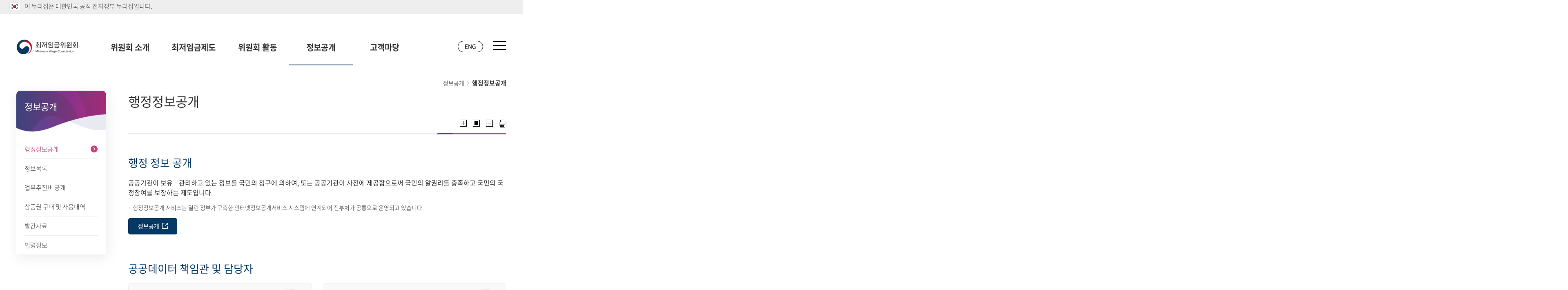

--- FILE ---
content_type: text/html;charset=utf-8
request_url: http://www.minimumwage.go.kr/open/administration/main.do
body_size: 34019
content:















<!DOCTYPE html>
<html lang="ko">
	<head>
		<meta charset="utf-8">
		<meta name="viewport" content="width=device-width, initial-scale=1.0">
		<meta name="_csrf" data-th-content="" content="" />
		<meta name="_csrf_header" data-th-content="" content="" />
		<title>main | 최저임금위원회</title>
		













<link rel="stylesheet" type="text/css" href="/css/common.css" />
<link rel="stylesheet" type="text/css" href="/css/layout.css" />
<link rel="stylesheet" type="text/css" href="/css/content.css" />
<link rel="stylesheet" type="text/css" href="/css/sub.css" />
<link rel="stylesheet" type="text/css" href="/css/lib/slick.css?ver=0.2"/>


		














<!-- 공통 스크립트 파일 -->
<script src="/js/lib/jquery-3.6.0.min.js"></script>
<script src="/js/lib/html5shiv.min.js"></script>
<script src="/js/lib/slick.min.js"></script>
<script src="/js/layoutUI.js"></script>
<script src="/js/commonUI.js"></script>
<script src="/js/xtractor.js"></script>
	</head>

	<body>
		<!-- skip menu : S -->
		<div id="skip">
			<dl>
				<dt class="hide">바로가기 메뉴</dt>
				<dd class="skip__menu">
					<a tabindex="1" class="skip__link" href="#container">본문 바로가기</a>
				</dd>
			</dl>
		</div>
		<!-- skip menu : E -->
		<div id="wrap">
			















<script type="text/javascript">
	$(document).ready(function(){
		let ac = "active1";

		$(".toggle_btn").on("click", function () {

			const t = $(this);
			if (!t.closest(".gov_top").hasClass(ac)) {
				$(this).attr("title", "접기").closest(".gov_top").addClass(ac);
			} else {
				$(this).attr("title", "펼치기").closest(".gov_top").removeClass(ac);
			}
		});

	});

</script>

<style type="text/css">
	#header {position:relative;}
	.inner_top{position:relative;width:100%;max-width:1580px;margin:0 auto;font-size:1rem;}
	.gov_top{position:relative;min-height:1.2rem;padding:0.4rem 0 0;font-size:1rem}


	.gov_top .inner_top{line-height:0.8rem}
	.gov_top .gov_desc{margin:0.1rem 1.6rem .5rem 0;font-size:1rem;}
	.gov_top .gov_desc img{position:relative;top:-.1rem;margin-right:.8rem;box-shadow:0 0 .2rem rgba(0,0,0,.1)}
	.gov_top .toggle_btn{display:inline-flex;align-items:center;color:#0d3175;font-size:1rem;}
	.gov_top .toggle_btn:after{content:"";display:block;margin-left:.2rem;width:1rem;height:1rem;background:url(/images/common/icon/icon_arrow_bot.png) center no-repeat;background-size:0.8rem auto;transition:all .5s}
	.gov_top.active1 .toggle_btn:after{transform:rotate(180deg)}
	.gov_top.active1:after{opacity:1}

	.toggle_target{visibility:hidden;overflow:hidden;height:0;padding:0;position:relative;margin-top:.6rem;transition:all .3s}
	.gov_top.active1 .toggle_target{visibility:visible;height:auto;padding:2.4rem 0 3.2rem}
	.toggle_target .lst{display:flex;line-height:150%}
	.toggle_target .lst > li{position:relative;padding-left:2.8rem;width:50%;max-width:47rem;margin-right:6rem}
	.toggle_target .lst > li:before{content:"";position:absolute;left:1rem;top:.2rem;width:1rem;height:1rem;border-radius:50%;background-color:#fff;background-position:center;background-repeat:no-repeat;}
	.toggle_target .lst > li.icon1:before{background-image:url(/images/common/icon/icon_govt_1.png)}
	.toggle_target .lst > li.icon2:before{background-image:url(/images/common/icon/icon_govt_2.png)}
	.toggle_target .lst > li .title{display:block;margin-bottom:1.3rem;font-weight:700;font-size:1rem}
	.toggle_target .lst > li .desc{font-size:1rem;color:#555}
	.toggle_target .lst > li .link_area{margin-top:1.5rem}
	.toggle_target .lst > li .link_area a{display:inline-block}

	@media screen and (min-width:680px){
		.gov_top:before{content:"";position:absolute;width:500%;height:100%;top:0;left:50%;background-color:#eee;transform:translateX(-50%);z-index:-1}
		.gov_top:after{opacity:0;content:"";position:absolute;left:50%;top:2.2rem;width:500%;transform:translateX(-50%);border-top:1px solid ;transition:all .3s}
	}

	@media screen and (max-width:1280px){
		.gov_top{padding:.6rem 1.6rem 0;transition:padding .2s}
		.header_top .inner_top{padding:4.4rem 1.6rem 1.6rem;transition:padding .2s}
	}

	@media screen and (max-width:600px) {
		.gov_top:before{content:"";position:none;width:;height:;top:0;left:50%;background-color:#eee;transform:translateX(-50%);z-index:-1}
		.gov_top:after{opacity:0;content:"";position:none;left:50%;top:3.2rem;width:0;transform:translateX(-50%);border-top:1px solid ;transition:all .3s}
		#header {position: static}
		.gov_top .gov_desc {
			margin-right: 0;
			font-size: 12px;
		}

		.gov_top .toggle_btn,
		.header_util {
			display: none
		}
	}
</style>
<!-- 탑 전자정부 누리집 확인방법 -->
<div class="gov_top">
	<div class="inner_top">
	    <span class="gov_desc">
        <img src="/images/common/icon/img_taegeukgi.png" alt="태극기">이 누리집은 대한민국 공식 전자정부 누리집입니다.
        </span>
		<!-- <button type="button" class="toggle_btn" title="펼치기">공식 누리집 확인방법</button> -->
		<div class="toggle_target">
			<ul class="lst">
				<li class="icon1">
					<strong class="title">공식 누리집 주소 확인하기</strong>
					<p class="desc">
						go.kr 주소를 사용하는 누리집은 대한민국 정부기관이 관리하는 누리집입니다. 이 밖에 or.kr 또는 .kr등 다른 도메인 주소를 사용하고 있다면 아래 URL에서 도메인 주소를 확인해 보세요.
					</p>
					<div class="link_area">
						<a href="https://uiux.egovframe.go.kr/search.do" target="_blank" title="새창 열림">운영중인 공식 누리집보기</a>
					</div>
				</li>
				<li class="icon2">
					<strong class="title">아이콘 또는 HTTPS 확인하기</strong>
					<p class="desc">
						웹 브라우저의 주소 입력창에 표시된 자물쇠 아이콘과 주소 앞 https://가 있는지 체크하여 보안적용이 되어 있는지 확인하세요.
					</p>
				</li>
			</ul>
		</div>
	</div>
</div>
<!-- 탑 전자정부 누리집 확인방법 -->
<header id="header">
	<div class="inner">
		<h1 class="header-top__logo">
			<a href="/" class="home" title="최저임금위원회 메인 페이지로 이동하기"><span class="blind">최저임금위원회</span></a>
		</h1>
		<div id="gnbPC" class="gnb">
			
				<div class="menu-list__box ">
					
					<a href="/committee/greeting/main.do" class="depth1-title" title="위원회 소개 페이지 이동하기">위원회 소개</a>
					<ul class="depth2">
						
							
						
							
								
									
									
										<li><a href="/committee/greeting/main.do" title="인사말 이동하기">인사말</a></li>
									
								
							
						
							
								
									
									
										<li><a href="/committee/introduce/about.do" title="위원회 정보 이동하기">위원회 정보</a></li>
									
								
							
						
							
						
							
						
							
						
							
								
									
									
										<li><a href="/committee/config/secretariat.do" title="위원회 구성 이동하기">위원회 구성</a></li>
									
								
							
						
							
						
							
						
							
								
									
									
										<li><a href="/committee/contactUs/main.do" title="연락처 및 약도 이동하기">연락처 및 약도</a></li>
									
								
							
						
							
						
							
						
							
						
							
						
							
						
							
						
							
						
							
						
							
						
							
						
							
						
							
						
							
						
							
						
							
						
							
						
							
						
							
						
							
						
							
						
							
						
							
						
							
						
							
						
							
						
							
						
							
						
							
						
					</ul>
				</div>
			
				<div class="menu-list__box ">
					
					<a href="/minWage/about/main.do" class="depth1-title" title="최저임금제도 페이지 이동하기">최저임금제도</a>
					<ul class="depth2">
						
							
						
							
						
							
						
							
						
							
						
							
						
							
						
							
						
							
						
							
						
							
						
							
								
									
									
										<li><a href="/minWage/about/main.do" title="최저임금제도 이동하기">최저임금제도</a></li>
									
								
							
						
							
								
									
									
										<li><a href="/minWage/process/main.do" title="심의 및 결정과정 이동하기">심의 및 결정과정</a></li>
									
								
							
						
							
								
									
									
										<li><a href="/minWage/policy/decisionMain.do" title="최저임금 현황 이동하기">최저임금 현황</a></li>
									
								
							
						
							
						
							
						
							
						
							
						
							
						
							
						
							
						
							
						
							
						
							
						
							
						
							
						
							
						
							
						
							
						
							
						
							
						
							
						
							
						
							
						
							
						
							
						
							
						
							
						
					</ul>
				</div>
			
				<div class="menu-list__box ">
					
					<a href="/activity/activity/main.do" class="depth1-title" title="위원회 활동 페이지 이동하기">위원회 활동</a>
					<ul class="depth2">
						
							
						
							
						
							
						
							
						
							
						
							
						
							
						
							
						
							
						
							
						
							
						
							
						
							
						
							
						
							
						
							
								
									
									
										<li><a href="/activity/activity/main.do" title="위원회 활동 이동하기">위원회 활동</a></li>
									
								
							
						
							
								
									
									
										<li><a href="/activity/meeting/result.do" title="전원회의 이동하기">전원회의</a></li>
									
								
							
						
							
						
							
						
							
								
									
									
										<li><a href="/activity/living/result.do" title="생계비전문위원회 이동하기">생계비전문위원회</a></li>
									
								
							
						
							
						
							
						
							
								
									
									
										<li><a href="/activity/wage/result.do" title="임금수준전문위원회 이동하기">임금수준전문위원회</a></li>
									
								
							
						
							
						
							
						
							
								
									
									
										<li><a href="/activity/research/result.do" title="연구위원회 이동하기">연구위원회</a></li>
									
								
							
						
							
						
							
						
							
						
							
						
							
						
							
						
							
						
							
						
							
						
							
						
							
						
							
						
					</ul>
				</div>
			
				<div class="menu-list__box _on">
					
					<a href="/open/administration/main.do" class="depth1-title" title="정보공개 페이지 이동하기">정보공개</a>
					<ul class="depth2">
						
							
						
							
						
							
						
							
						
							
						
							
						
							
						
							
						
							
						
							
						
							
						
							
						
							
						
							
						
							
						
							
						
							
						
							
						
							
						
							
						
							
						
							
						
							
						
							
						
							
						
							
						
							
						
							
								
									
									
										<li><a href="/open/administration/main.do" title="행정정보공개 이동하기">행정정보공개</a></li>
									
								
							
						
							
								
									
									
										<li><a href="/open/information/main.do" title="정보목록 이동하기">정보목록</a></li>
									
								
							
						
							
								
									
									
										<li><a href="/open/business/list.do" title="업무추진비 공개 이동하기">업무추진비 공개</a></li>
									
								
							
						
							
								
									
									
										<li><a href="/open/giftcard/list.do" title="상품권 구매 및 사용내역 이동하기">상품권 구매 및 사용내역</a></li>
									
								
							
						
							
								
									
									
										<li><a href="/open/research/list.do" title="발간자료 이동하기">발간자료</a></li>
									
								
							
						
							
								
									
									
										<li><a href="/open/statute/list.do" title="법령정보 이동하기">법령정보</a></li>
									
								
							
						
							
						
							
						
							
						
							
						
							
						
					</ul>
				</div>
			
				<div class="menu-list__box ">
					
					<a href="/customer/notice/list.do" class="depth1-title" title="고객마당 페이지 이동하기">고객마당</a>
					<ul class="depth2">
						
							
						
							
						
							
						
							
						
							
						
							
						
							
						
							
						
							
						
							
						
							
						
							
						
							
						
							
						
							
						
							
						
							
						
							
						
							
						
							
						
							
						
							
						
							
						
							
						
							
						
							
						
							
						
							
						
							
						
							
						
							
						
							
						
							
						
							
						
							
								
									
									
										<li><a href="/customer/notice/list.do" title="알림 이동하기">알림</a></li>
									
								
							
						
							
								
									
									
										<li><a href="/customer/news/list.do" title="보도·해명자료 이동하기">보도·해명자료</a></li>
									
								
							
						
							
								
									
									
										<li><a href="/customer/promotion/list.do" title="안내자료 이동하기">안내자료</a></li>
									
								
							
						
							
								
									
									
										<li><a href="/customer/faq/list.do" title="자주하는질문 이동하기">자주하는질문</a></li>
									
								
							
						
					</ul>
				</div>
			
		</div>
		<div class="utill-menu__box">
			<a href="/english/main.do" class="btn-site__box" title="최저임금위원회 영문 사이트로 이동하기">ENG</a>
			<a href="javascript:;" class="btn-menu__layer" title="전체 메뉴 열기"><span class="blind">전체 메뉴 열기</span></a>
		</div>
	</div>
</header>
			












<!--
* 전체 메뉴 열기 (#menuLayerWrap 공통사용)
* PC :사이트맵(.sitemap-layer)
* MOBILE :햄버거메뉴(.hamburger-menu)
-->
<div id="menuLayerWrap">
	<h2 class="hide"><!--반응형에 따라 타이틀 변경--></h2>
	<div class="inner">
		
			<div class="menu-list__box">
				<a href="javascript:;" class="depth1-title" title="위원회 소개 페이지 이동하기">
					<span class="num">01</span>
					<strong class="text">위원회 소개</strong>
				</a>
				
				<ul class="depth2">
					
						
							
						
					
						
							
								
									
									
										<li><a href="/committee/greeting/main.do" onclick="location.href='/committee/greeting/main.do'" title="인사말 이동하기">인사말</a></li>
									
								
							
						
					
						
							
								
									
									
										<li><a href="/committee/introduce/about.do" onclick="location.href='/committee/introduce/about.do'" title="위원회 정보 이동하기">위원회 정보</a></li>
									
								
							
						
					
						
							
						
					
						
							
						
					
						
							
						
					
						
							
								
									
									
										<li><a href="/committee/config/secretariat.do" onclick="location.href='/committee/config/secretariat.do'" title="위원회 구성 이동하기">위원회 구성</a></li>
									
								
							
						
					
						
							
						
					
						
							
						
					
						
							
								
									
									
										<li><a href="/committee/contactUs/main.do" onclick="location.href='/committee/contactUs/main.do'" title="연락처 및 약도 이동하기">연락처 및 약도</a></li>
									
								
							
						
					
						
							
						
					
						
							
						
					
						
							
						
					
						
							
						
					
						
							
						
					
						
							
						
					
						
							
						
					
						
							
						
					
						
							
						
					
						
							
						
					
						
							
						
					
						
							
						
					
						
							
						
					
						
							
						
					
						
							
						
					
						
							
						
					
						
							
						
					
						
							
						
					
						
							
						
					
						
							
						
					
						
							
						
					
						
							
						
					
						
							
						
					
						
							
						
					
						
							
						
					
						
							
						
					
						
							
						
					
						
							
						
					
				</ul>
			</div>
		
			<div class="menu-list__box">
				<a href="javascript:;" class="depth1-title" title="최저임금제도 페이지 이동하기">
					<span class="num">02</span>
					<strong class="text">최저임금제도</strong>
				</a>
				
				<ul class="depth2">
					
						
							
						
					
						
							
						
					
						
							
						
					
						
							
						
					
						
							
						
					
						
							
						
					
						
							
						
					
						
							
						
					
						
							
						
					
						
							
						
					
						
							
						
					
						
							
								
									
									
										<li><a href="/minWage/about/main.do" onclick="location.href='/minWage/about/main.do'" title="최저임금제도 이동하기">최저임금제도</a></li>
									
								
							
						
					
						
							
								
									
									
										<li><a href="/minWage/process/main.do" onclick="location.href='/minWage/process/main.do'" title="심의 및 결정과정 이동하기">심의 및 결정과정</a></li>
									
								
							
						
					
						
							
								
									
									
										<li><a href="/minWage/policy/decisionMain.do" onclick="location.href='/minWage/policy/decisionMain.do'" title="최저임금 현황 이동하기">최저임금 현황</a></li>
									
								
							
						
					
						
							
						
					
						
							
						
					
						
							
						
					
						
							
						
					
						
							
						
					
						
							
						
					
						
							
						
					
						
							
						
					
						
							
						
					
						
							
						
					
						
							
						
					
						
							
						
					
						
							
						
					
						
							
						
					
						
							
						
					
						
							
						
					
						
							
						
					
						
							
						
					
						
							
						
					
						
							
						
					
						
							
						
					
						
							
						
					
						
							
						
					
						
							
						
					
				</ul>
			</div>
		
			<div class="menu-list__box">
				<a href="javascript:;" class="depth1-title" title="위원회 활동 페이지 이동하기">
					<span class="num">03</span>
					<strong class="text">위원회 활동</strong>
				</a>
				
				<ul class="depth2">
					
						
							
						
					
						
							
						
					
						
							
						
					
						
							
						
					
						
							
						
					
						
							
						
					
						
							
						
					
						
							
						
					
						
							
						
					
						
							
						
					
						
							
						
					
						
							
						
					
						
							
						
					
						
							
						
					
						
							
						
					
						
							
								
									
									
										<li><a href="/activity/activity/main.do" onclick="location.href='/activity/activity/main.do'" title="위원회 활동 이동하기">위원회 활동</a></li>
									
								
							
						
					
						
							
								
									
									
										<li><a href="/activity/meeting/result.do" onclick="location.href='/activity/meeting/result.do'" title="전원회의 이동하기">전원회의</a></li>
									
								
							
						
					
						
							
						
					
						
							
						
					
						
							
								
									
									
										<li><a href="/activity/living/result.do" onclick="location.href='/activity/living/result.do'" title="생계비전문위원회 이동하기">생계비전문위원회</a></li>
									
								
							
						
					
						
							
						
					
						
							
						
					
						
							
								
									
									
										<li><a href="/activity/wage/result.do" onclick="location.href='/activity/wage/result.do'" title="임금수준전문위원회 이동하기">임금수준전문위원회</a></li>
									
								
							
						
					
						
							
						
					
						
							
						
					
						
							
								
									
									
										<li><a href="/activity/research/result.do" onclick="location.href='/activity/research/result.do'" title="연구위원회 이동하기">연구위원회</a></li>
									
								
							
						
					
						
							
						
					
						
							
						
					
						
							
						
					
						
							
						
					
						
							
						
					
						
							
						
					
						
							
						
					
						
							
						
					
						
							
						
					
						
							
						
					
						
							
						
					
						
							
						
					
				</ul>
			</div>
		
			<div class="menu-list__box">
				<a href="javascript:;" class="depth1-title" title="정보공개 페이지 이동하기">
					<span class="num">04</span>
					<strong class="text">정보공개</strong>
				</a>
				
				<ul class="depth2">
					
						
							
						
					
						
							
						
					
						
							
						
					
						
							
						
					
						
							
						
					
						
							
						
					
						
							
						
					
						
							
						
					
						
							
						
					
						
							
						
					
						
							
						
					
						
							
						
					
						
							
						
					
						
							
						
					
						
							
						
					
						
							
						
					
						
							
						
					
						
							
						
					
						
							
						
					
						
							
						
					
						
							
						
					
						
							
						
					
						
							
						
					
						
							
						
					
						
							
						
					
						
							
						
					
						
							
						
					
						
							
								
									
									
										<li><a href="/open/administration/main.do" onclick="location.href='/open/administration/main.do'" title="행정정보공개 이동하기">행정정보공개</a></li>
									
								
							
						
					
						
							
								
									
									
										<li><a href="/open/information/main.do" onclick="location.href='/open/information/main.do'" title="정보목록 이동하기">정보목록</a></li>
									
								
							
						
					
						
							
								
									
									
										<li><a href="/open/business/list.do" onclick="location.href='/open/business/list.do'" title="업무추진비 공개 이동하기">업무추진비 공개</a></li>
									
								
							
						
					
						
							
								
									
									
										<li><a href="/open/giftcard/list.do" onclick="location.href='/open/giftcard/list.do'" title="상품권 구매 및 사용내역 이동하기">상품권 구매 및 사용내역</a></li>
									
								
							
						
					
						
							
								
									
									
										<li><a href="/open/research/list.do" onclick="location.href='/open/research/list.do'" title="발간자료 이동하기">발간자료</a></li>
									
								
							
						
					
						
							
								
									
									
										<li><a href="/open/statute/list.do" onclick="location.href='/open/statute/list.do'" title="법령정보 이동하기">법령정보</a></li>
									
								
							
						
					
						
							
						
					
						
							
						
					
						
							
						
					
						
							
						
					
						
							
						
					
				</ul>
			</div>
		
			<div class="menu-list__box">
				<a href="javascript:;" class="depth1-title" title="고객마당 페이지 이동하기">
					<span class="num">05</span>
					<strong class="text">고객마당</strong>
				</a>
				
				<ul class="depth2">
					
						
							
						
					
						
							
						
					
						
							
						
					
						
							
						
					
						
							
						
					
						
							
						
					
						
							
						
					
						
							
						
					
						
							
						
					
						
							
						
					
						
							
						
					
						
							
						
					
						
							
						
					
						
							
						
					
						
							
						
					
						
							
						
					
						
							
						
					
						
							
						
					
						
							
						
					
						
							
						
					
						
							
						
					
						
							
						
					
						
							
						
					
						
							
						
					
						
							
						
					
						
							
						
					
						
							
						
					
						
							
						
					
						
							
						
					
						
							
						
					
						
							
						
					
						
							
						
					
						
							
						
					
						
							
						
					
						
							
								
									
									
										<li><a href="/customer/notice/list.do" onclick="location.href='/customer/notice/list.do'" title="알림 이동하기">알림</a></li>
									
								
							
						
					
						
							
								
									
									
										<li><a href="/customer/news/list.do" onclick="location.href='/customer/news/list.do'" title="보도·해명자료 이동하기">보도·해명자료</a></li>
									
								
							
						
					
						
							
								
									
									
										<li><a href="/customer/promotion/list.do" onclick="location.href='/customer/promotion/list.do'" title="안내자료 이동하기">안내자료</a></li>
									
								
							
						
					
						
							
								
									
									
										<li><a href="/customer/faq/list.do" onclick="location.href='/customer/faq/list.do'" title="자주하는질문 이동하기">자주하는질문</a></li>
									
								
							
						
					
				</ul>
			</div>
		
		<a href="javascript:;" class="btn-layer_close" title="전체 메뉴 닫기"><span class="hide">전체 메뉴 닫기</span></a>
	</div>
</div>

			<div class="sub-container">
				<div class="inner">
					












<!--
* 전체 메뉴 열기 (#menuLayerWrap 공통사용)
* PC :사이트맵(.sitemap-layer)
* MOBILE :햄버거메뉴(.hamburger-menu)
-->
<div id="lnbSection">
	<div class="lnb-list">
		<strong class="lnb-title">
			정보공개
		</strong>
		<ul>
			
				
			
				
			
				
			
				
			
				
			
				
			
				
			
				
			
				
			
				
			
				
			
				
			
				
			
				
			
				
			
				
			
				
			
				
			
				
			
				
			
				
			
				
			
				
			
				
			
				
			
				
			
				
			
				
					<li class="lnb-item__li on" title="행정정보공개 페이지로 이동하기"><a href="/open/administration/main.do">행정정보공개</a></li>
				
			
				
					<li class="lnb-item__li " title="정보목록 페이지로 이동하기"><a href="/open/information/main.do">정보목록</a></li>
				
			
				
					<li class="lnb-item__li " title="업무추진비 공개 페이지로 이동하기"><a href="/open/business/list.do">업무추진비 공개</a></li>
				
			
				
					<li class="lnb-item__li " title="상품권 구매 및 사용내역 페이지로 이동하기"><a href="/open/giftcard/list.do">상품권 구매 및 사용내역</a></li>
				
			
				
					<li class="lnb-item__li " title="발간자료 페이지로 이동하기"><a href="/open/research/list.do">발간자료</a></li>
				
			
				
					<li class="lnb-item__li " title="법령정보 페이지로 이동하기"><a href="/open/statute/list.do">법령정보</a></li>
				
			
				
			
				
			
				
			
				
			
				
			
		</ul>
	</div>
</div>
					<div id="content">
						<div class="location-box">
							<a href="/open/administration/main.do"><span>정보공개</span></a>
							<a href="/open/administration/main.do"><strong>행정정보공개</strong></a>
						</div>

						<div class="tit-top type2">
							<h3 class="tit-h3">행정정보공개</h3>
							<p class="explanation_box"></p>

							<div class="page-zoom__box">
								<strong class="blind">기능 버튼 모음</strong>
								<ul>
									<li><a href="javascript:;" title="화면 확대" class="zoom zoomin" onclick="zoomIn();"><span class="blind">화면 확대</span></a></li>
									<li><a href="javascript:;" title="화면크기 원래대로" class="zoom zoomremove" onclick="zoomRemove();"><span class="blind">화면크기 원래대로</span></a></li>
									<li><a href="javascript:;" title="화면 축소" class="zoom zoomout" onclick="zoomOut();"><span class="blind">화면 축소</span></a></li>
									<li><a href="javascript:;" title="현재 페이지 프린트" class="print" onclick="window.print();" target="_blank"><span class="blind">현재 페이지 프린트</span></a></li>
								</ul>
							</div>
						</div>
						<div id="container">
							













<div class="content-body">
    <div class="open-info__cont">
        <h4 class="tit-h4">행정 정보 공개</h4>
        <p class="open-info__txt01">공공기관이 보유ㆍ관리하고 있는 정보를 국민의 청구에 의하여, 또는 공공기관이 사전에 제공함으로써 국민의 알권리를 충족하고 국민의 국정참여를 보장하는 제도입니다.</p>
        <p class="open-info__txt02">&#183; 행정정보공개 서비스는 열린 정부가 구축한 인터넷정보공개서비스 시스템에 연계되어 전부처가 공통으로 운영되고 있습니다.</p>
        <a class="btn_basic medium navy" href="https://www.open.go.kr/" target="_blank" title="정보공개 홈페이지 새창 열기"><span class="button-txt">정보공개</span></a>
    </div>

    <div class="open-info__cont">
        <h4 class="tit-h4">공공데이터 책임관 및 담당자</h4>
        
            
            <div class="open-info__cardwrap">
            
                <div class="open-info__card">
                    <span class="position__txt">최저임금위원회 사무국장</span>
                    <span class="name__txt">정상희</span>
                    <span class="tell__txt">044-202-8402</span>
                    <span class="task__txt">공공데이터 제공책임관</span>
                </div>
            

        
            
                <div class="open-info__card">
                    <span class="position__txt">최저임금위원회 사무국</span>
                    <span class="name__txt">신예원</span>
                    <span class="tell__txt">044-202-8403</span>
                    <span class="task__txt">공공데이터 실무담당자</span>
                </div>
            
            </div>
            

        
    </div>
</div>
						</div>
					</div>
				</div>
			</div>

			














<footer id="footer">
	<div class="footer-info">
		<div class="inner">
			<div class="footer-info__link">
				<a href="/committee/privacyPolicy.do;jsessionid=e37uidNinrpuZ07bpMQDYE18.node10"><strong style="text-decoration: underline;">개인정보처리방침</strong></a>
				<a href="/committee/contactUs/main.do;jsessionid=e37uidNinrpuZ07bpMQDYE18.node10">오시는길</a>
				<a href="/english/main.do;jsessionid=e37uidNinrpuZ07bpMQDYE18.node10">ENGLISH</a>
			</div>
			<div class="footer-info__address">
				<address>30117 세종특별시 한누리대로 422 최저임금위원회(11동 고용노동부 4층)</address>
				<span class="tel">TEL. 044-202-8410 /  FAX. 044-202-8170</span>
				<span class="copyright">COPYRIGHT (C) All Rights Reserved.</span>
			</div>
		</div>
	</div>
</footer>
		</div>

	</body>
</html>


--- FILE ---
content_type: text/css
request_url: http://www.minimumwage.go.kr/css/sub.css
body_size: 28859
content:
@charset "utf-8";
/**
 * 최임위 반응형- 서브 개별 컨텐츠
 * @author JSM (2021.09)
 * - 컨텐츠 정보
 */

/**
 컨텐츠 제목
*/
/* 컨텐츠 상세정보 */


/**
 위원회 소개
*/
/* 인사말 */
.greetings__cont {
    padding-top:40px;
}

.greetings__cont::after {
    display:block;
    content:'';
    clear:both;
}
.greetings__cont > div {
    float:left;
}
.greetings__cont .picture__box {
    position:relative;
    width:333px;
}
.greetings__cont .picture__box .name {
    position:absolute;
    bottom:-32px;
    right:89px;
    width:auto;
    color:#333;
    font-size:18px;
    text-align:right;
}
.greetings__cont .picture__box .name .txt-bold {
    display:block;
    font-size:28px;
    font-weight:500;
}
.greetings__cont .text__box {
    width:calc(100% - 333px);
    max-width:577px;
    font-size:18px;
}
.greetings__cont .text__box p {
    padding-bottom:22px;
    word-break:keep-all;
}
.greetings__cont .gradient__txt {
    font-size: 26px;
    color: #053863;
    font-weight: 500;
}
.greetings__cont .gradient__txt .mobile {
    display:none;
}
/* 위원회 정보 > 최저임금위원회란? */
.committee__cont .mobile {
    display:none;
}
.committee__cont img {
    margin:0 auto;
}
.committee__cont .tit-h4 {
    padding:60px 0 64px;
}
.committee__cont .flow-chat{
    margin-bottom:72px;
}
.committee__cont p {
    font-size:18px;
    word-break: keep-all;
}
/* 위원회 정보 > 위원회 연혁 */
.history__cont {
    margin-top:39px;
    padding:40px 70px 70px 231px;
    background:#f9f9f9;
    border-radius:30px;
}
.history-list {
    position:relative;
}
.history-list::after {
    content:'';
    display:block;
    position:absolute;
    left:0;
    top:13px;
    width:1px;
    height:calc(100% - 25px);
    background:#ddd;
}
.history-list ul {
    position:relative;
}
.history-list ul ~ ul {
    margin-top:82px;
}
.history-list li {
    display:flex;
    position:relative;
    padding-left:0;
    font-size:18px;
    font-weight:500;
    word-break:keep-all;
}
.history-list > li > ul > li {
    display:flex;
    position:relative;
    padding-left:25px;
    font-size:18px;
    font-weight:500;
}
.history-list > li > ul > li + li {
    margin-top: 30px;
}
.history-list .history__year {
    display:block;
    position:absolute;
    left:-162px;
    top:-7px;
    font-size: 30px;
    color: #053863;
    font-weight: 700;
}
.history-list > li > ul > li::before {
    content:''; 
    display:block;
    position:absolute;
    left:-3px;
    top:12px;
    width:7px;
    height:7px;
    background-color:#333;
    border-radius:50%;
    z-index:1;
}
.history-list > li + li {
    margin-top: 80px;
}
.history-list li .align-left {
    padding-right:23px;
}
.history-list li .add-txt {
    display:block;
    font-size:16px;
    font-weight:normal;
}
/* 위원회 정보 > 역대위원 */
.profile-box {
    margin:25px 0 40px;
    padding:28px 0 28px 40px;
    border:1px solid #eee;
    border-radius:5px;
    background:#f9f9f9 url('../images/sub/profile_box_bg.png') right center no-repeat;
}
.profile-box:after {
    content:'';
    display:block;
    clear:both;
}
.profile-box img {
    display:block;
    float:left;
    width:86px;
    height:110px;
    background-color:#eee;
}
.profile-box .profile {
    float:left;
    margin-left:22px;
}
.profile-box .profile span {
    display:block;
}
.profile-box .profile .lifetime {
    font-size:14px;
}
.profile-box .profile .name {
    padding:5px 0 30px;
    font-size:20px;
    font-weight:500;
}
.profile-box .profile .position {
    font-size:18px;
}
.profile-cont__list .sub_table th,
.profile-cont__list .sub_table td {
    height:65px;
}
.profile-cont__list .tit-h4 {
    margin-bottom:10px;
}
.profile-cont__list .sub_table + .tit-h4 {
    margin-top:56px;
}
/* 위원회 구성 */
.chart-graphic {
    margin:20px 0 50px;
}
/* 위원회 구성 > 위원구성 > 전체 명단 */
.member__cont .tit-h4 {
    margin-bottom:10px;
}
.member__cont.type1 {
    display:flex;
    flex-wrap:wrap;
    justify-content:space-between;
}
.member__cont.type1 .table__box {
    width:100px;
    max-width:455px;
    flex:1 1 50%;
}
.member__cont .table__box {
    margin-top:54px;
}
/* 위원회 구성 > 위원구성 > 회의체별 위원명단 */
.member__cont.type2 .table__box {
    width:100%;
}
.member__cont.type2 .sub_table table {
    border:1px solid #eee;
    border-top:0;
}
.member__cont.type2 .sub_table tbody tr:first-child td {
    padding-top:14px;
}
.member__cont.type2 .sub_table tbody tr:last-child td {
    padding-bottom:15px;
}
.member__cont.type2 .sub_table td {
    height:auto;
    line-height:29px;
    word-break: keep-all;
}
.member__cont.type2 .sub_table td {
    border:0;
}
.member__cont.type2 .tit-h4 {
    margin-bottom:21px;
}
/* 위원회 활동 */
.activity__cont {
    display:flex;
    justify-content:space-between;
    flex-wrap:wrap;
    margin-top:10px;
}
.activity__cont .cont__box {
    flex:1 1 auto;
    position:relative;
    padding:41px 31px;
    max-width:455px;
    height:322px;
    background-color:#f9f9f9;
    background-repeat:no-repeat;
    border:1px solid #eee;
    border-radius:5px;
}
.activity__cont .cont__box:nth-child(1){
    background-image:url('../images/sub/activity_bg_01.png');
    background-position:right 32px top 164px;
}
.activity__cont .cont__box:nth-child(2){
    background-image:url('../images/sub/activity_bg_02.png');
    background-position:right 39px top 164px;
}
.activity__cont .cont__box:nth-child(3){
    background-image:url('../images/sub/activity_bg_03.png');
    background-position:right 34px top 166px;
}
.activity__cont .cont__box:nth-child(4){
    background-image:url('../images/sub/activity_bg_04.png');
    background-position:right 44px top 167px;
}
.activity__cont .cont__box:nth-child(3),
.activity__cont .cont__box:nth-child(4) {
    margin-top:30px;
}
 
.activity__cont .cont__box .box__tit {
    color:#053863;
    font-size:20px;
    font-weight:500;
}
.activity__cont .cont__box p {
    padding-top:10px;
    font-size:16px;
    
}
.activity__cont .link__btn {
    display:flex;
    position:absolute;
    bottom:0;
    left:0;
    width:100%;
    background-color:#053863;
    border-bottom-left-radius:5px;
    border-bottom-right-radius:5px;
}
.activity__cont .link__btn a {
    display:block;
    position:relative;
    padding-left:23px;
    width:100%;
    height:60px;
    line-height:60px;
    color:#fff;
    font-size:16px;
    font-weight:500;
}
.activity__cont .link__btn a + a {
    border-left:1px solid #f9f9f9;
}


.activity__cont .link__btn a::after {
    content:'';
    display:block;
    position:absolute;
    top:19px;
    right:20px;
    width:22px;
    height:22px;
    background:#fff url('../images/sub/link_arrow.png') no-repeat 9px 4px;
    border-radius:50%;
}
.activity__cont .cont__box:nth-child(4) a {
    padding:0;
    padding-right:30px;
    text-align:center;
}
.activity__cont .cont__box:nth-child(4) .link__btn a::after {
    right:180px;
    top:20px;
}
/* 연락처 및 약도 */
.contact__cont {
    position:relative;
    padding-top:10px;
    border-bottom:1px solid #ddd;
}
.contact__cont .address__map #map {
    border-radius:10px;
}
.contact__cont .map-area {
    margin:40px 0 30px;
}
.contact__cont .address__txt {
    padding:28px 0 26px;
}
.contact__cont .address__txt span {
    color:#333;
    font-size:16px;
    font-weight:500;
}
.contact__cont .address__txt .address {
    display:block;
    margin-bottom:8px;
}
.contact__cont .address__txt .tel {
    position:relative;
    padding-right:10px;
} 
.contact__cont .address__txt .fax {
    padding-left:10px;
}
.contact__cont .address__txt span span {
    font-weight:normal;
}
.contact__cont .address__txt .tel::after {
    content:'';
    display:block;
    position:absolute;
    right:0;
    top:5px;
    width:1px;
    height:15px;
    background-color:#ddd;
}
.contact__cont .find__btn {
    display:block;
    position:absolute;
    bottom:35px;
    right:0;
    width:149px;
    height:40px;
    line-height:40px;
    color:#fff;
    font-size:16px;
    font-weight:500;
    text-align:center;
    border-radius:5px;
    background:#058315;
}
.contact__cont .find__btn .naverlogo {
    display:inline-block;
    width:15px;
    height:100%;
    margin-right:5px;
    background:url('../images/sub/naverlogo.png') no-repeat left 14px;
    vertical-align:top;
}
.directions__cont {
    padding-top:60px;
}
.directions__cont .tit-h4 {
    margin-bottom:18px;
}
.grey-card__box .grey-card {
    padding:38px;
    border:1px solid #ddd;
    border-radius:10px;
}
.grey-card__box .grey-card + .grey-card {
    margin-top:26px;
}
.grey-card.car {
    background:#f9f9f9 url('../images/sub/bg_car.png') no-repeat right bottom;
}
.grey-card.train {
    background:#f9f9f9 url('../images/sub/bg_train.png') no-repeat right bottom;
}
.grey-card.bus {
    background:#f9f9f9 url('../images/sub/bg_bus.png') no-repeat right bottom;
}
.grey-card .card-tit {
    display:block;
    margin-bottom:6px;
    color:#053863;
    font-size:20px;
    font-weight:500;
}
.grey-card .way {
    display:inline-block;
    color:#333;
    font-size:18px;
}
.grey-card .more__btn{
    display:block;
    margin-top:10px;
    padding-left:39px;
    width:135px;
    height:40px;
    color:#053863;
    font-size:16px;
    font-weight:500;
    text-align:left;
    border:1px solid #053863;
    border-radius:5px;
    background:#fff url('../images/sub/search_icon.png') no-repeat 20px 13px;
}
.grey-card .route {
    padding-bottom:14px;
}
.grey-card .route .station {
    display:inline-block;
    margin-right:8px;
    padding:4px 28px;
    color:#fff;
    font-size:18px;
    font-weight:500;
    border-radius:17px;
    background:#053863;
    vertical-align:top;
}
.grey-card.train .route .station {
    padding-left:0;
    padding-right:0;
    width:103px;
    text-align:center;
}
.grey-card .route .way .txt-bold {
    display:block;
    font-weight:500;
}
/* 연락처 및 약도 > 승용차 이용 (Layer) */
.layer-popup_box.way-to-come {
    max-width:800px;
    min-height:500px;
    border-radius:15px;
}
.way-to-come ul {
    padding:24px 30px;
}
.way-to-come li {
    padding-bottom:24px;
}
.way-to-come li:last-child {
    padding-bottom:0;
}
.way-to-come li .bold {
    display:block;
    padding-bottom:2px;
    font-size:18px;
    font-weight:500;
}
.way-to-come li .bullet-dot {
    display:block;
    position:relative;
    padding-left:7px;
}
.way-to-come li .bullet-dot::after {
    display:block;
    content:'';
    position:absolute;
    top:10px;
    left:0;
    width:3px;
    height:3px;
    background:#000;
    border-radius:50%;
}


/**
 최저임금제도
*/
/* 최저임금제도란? */
.define-system__cont img {
    margin-bottom:62px;
    width:100%;
}
.define-system__explanation .list-depth {
    margin-bottom:38px;
}
.define-system__explanation .tit-h4 {
    margin-bottom:6px;
}
/* 심의 및 결정과정 */
.consider__cont {
    position:relative;
}
.consider__cont .flow-chat {
    margin:54px 0 14px;
}

.consider__cont .flow-chat img {
    margin:0 auto;
}
.consider__cont .mobile {
    display:none;
}
.consider__cont .tit-h4 {
    padding-bottom:20px;
    border-bottom:2px solid #053863;
}
.consider__cont .small__txt {
    display:block;
    position:relative;
    padding-left:10px;
    color:#999;
    font-size:14px;
}
.consider__cont + .consider__cont {
    margin-top:56px;
}
.consider__cont .small__txt::after {
    content:'•';
    display:block;
    position:absolute;
    left:-2px;
    top:0;
}
.consider__cont > .small__txt {
    position:absolute;
    top:26px;
    right:0;
}
.consider__cont .text__box {
    font-size:18px;
    word-break:keep-all;
}
.consider__cont .text__box p {
    padding-top:22px;
}

.consider__cont .text__box--num p {
    display: flex;
    display: -ms-flexbox;
}
.consider__cont .text__box--num p > span:first-child {
    flex: 0 0 auto;
    -ms-flex: 0 0 auto;
    padding-right: 10px;
}
.consider__cont .text__box--num p > span:last-child {
    flex: 1 1 auto;
    -ms-flex: 1 1 auto;
}
.consider__cont .table th {
    color:#333;
    font-size:18px;
    font-weight:500;
    text-align:left;
    border-bottom:1px solid #eee;
}
.consider__cont .table td {
    padding:17px 15px 17px 24px;
    border-bottom:1px solid #eee;
}
.consider__cont .table .mobile {
    display:none;
}
.consider__cont .td__txt {
    color:#333;
    font-size:18px;
    font-weight:500;
}
.consider__cont .td__txt > ul{
    padding-top:5px;
}
.consider__cont .td__list + .small__txt {
    margin:8px 0 5px;
}
.consider__cont .td__list > li > .small__txt {
    margin:4px 0;
}
.consider__cont .td__list li {
    position:relative;
    padding-top:3px;
    padding-left:10px;
    color:#666;
    font-size:16px;
    word-break:keep-all;
}
.consider__cont .td__list li::after {
    content:'-';
    display:block;
    position:absolute;
    left:0;
    top:0;
}
.consider__cont .td__list li:first-child {
    padding-top:0;
}
.consider__cont .td__list li > span {
    display:block;
    margin-top:-4px;
}


/**
 정보공개
*/
/* 정보목록 */
.open-info__cont .tit-h4 {
    margin:20px 0 17px;
}
.open-info__txt01 {
    color:#333;
    font-size:16px;
    font-weight:500;
    line-height:1.53;
}
.open-info__txt02 {
    margin:15px 0;
    color:#666;
    font-size:14px;
    font-weight:500;
}
.open-info__cont .btn_basic {
    width:120px;
    font-size:14px;
    font-weight:500;
}
.open-info__cont .btn_basic .button-txt {
    display:inline-block;
    padding-right:21px;
    background-image:url('../images/sub/icon_link.png');
    background-repeat:no-repeat;
    background-position:right center;
}
.open-info__cont + .open-info__cont .tit-h4 {
    margin-top:64px;
}
.open-info__cardwrap {
    display:flex;
    justify-content:space-between;
}
.open-info__cardwrap + .open-info__cardwrap {
    margin-top: 30px;
}
.open-info__card {
    display:inline-block;
    padding:32px 26px 28px;
    width:450px;
    height:178px;
    border:1px solid #eee;
    border-radius:5px;
    background:#f9f9f9 url('../images/sub/bg_person.png') no-repeat right bottom;
    box-sizing:border-box;
}
.open-info__card span {
    display:block;
    color:#333;
}
.open-info__card .position__txt {
    padding-bottom:3px;
    font-size:14px;
    font-weight:500;
}
.open-info__card .name__txt,
.open-info__card .tell__txt {
    font-size:20px;
    font-weight:500;
    line-height:1.4;
}
.open-info__card .task__txt {
    padding-top:13px;
    color:#053863;
    font-size:18px;
    font-weight:500;
}




/**
 최저임금제도
*/
/* 최저임금액 현황 > 공통 */
.chart-cont {
    position:relative;
    margin-top:32px;
}
.chart-cont .chart-graphic .img {
    border:1px solid #eee;
    text-align:center;
    background:#fff;
}
.chart-cont .chart-graphic .img span {
    display:none;
}
/* 최저임금액 현황 > 연도별 최저임금 결정 현황 */
/* 최저임금액 현황 > 최저임금 제시 현황 */
/* 최저임금액 현황 > 영향률 */
/* 최저임금액 현황 > 미만율 */
.minimum-wage__status3 .chart-cont .chart-graphic,
.minimum-wage__status4 .chart-cont .chart-graphic {
    margin-bottom:0;
}
.minimum-wage__status3 .data-table__box,
.minimum-wage__status4 .data-table__box {
    margin-top:39px;
}


/**
 기타
*/
/* 개인정보 처리방침 */
.policy-cont + .policy-cont {
    margin-top:40px;
}
.policy-cont .title {
    color:#053863;
    font-weight:500;
    word-wrap:break-word;
}
.policy-cont .txt {
    word-wrap:break-word;
}
.policy-cont li {
    padding-left:22px;
    text-indent:-22px;
    font-size:18px;
    word-wrap:break-word;
}
.policy-cont li li {
    padding-left:0;
}
.policy-cont li * {
    text-indent:0;
}
.policy-cont .list-btn {
    border-top:2px solid #053863;
}
.policy-cont .list-btn li {
    border-bottom:1px solid #eee;
}
.policy-cont .list-btn .list-btn__title {
    display:block;
    padding:4px 0 0;
    font-size:18px;
}
.policy-cont .list-btn .btn_basic {
    width:auto;
}










/**
 min-width:961px
*/
@media all and (min-width:961px) {  
    /**
     위원회 소개
    */
    /* 위원회 구성 */
    .chart-graphic .pc {
        display:block;
    }
    .chart-graphic .mobile {
        display:none;
    }


    /**
     최저임금제도
    */
    /* 최저임금제도란? */
    .define-system__cont .web {
        display:block;
    }
    .define-system__cont .mobile {
        display:none;
    }
    /* 최저임금액 현황 > 연도별 최저임금 결정 현황 */
    /* 최저임금액 현황 > 최저임금 제시 현황 */
    .chart-cont .line__tab-type2 {
        position:absolute;
        right:0;
        top:10px;
    }
    .chart-cont .chart-graphic {
        margin:13px 0 37px;
    }


    /**
     기타
    */
    /* 개인정보 처리방침 */
    .privacy-policy__box {
        margin-top:10px;
    }
    .policy-cont .title {
        font-size:26px;
    }
    .policy-cont .txt {
        font-size:18px;
    }
    .policy-cont .list,
    .policy-cont .list li + li {
        margin-top:6px;
    }
    .policy-cont .list-btn {
        margin-top:25px;
    }
    .policy-cont .list-btn .list-btn__title {
        font-size:18px;
    }
    .policy-cont .list-btn li {
        display:flex;
        justify-content:space-between;
        padding:20px 50px 20px 30px;
    }
}


/**
 max-width:960px
*/
@media all and (max-width:960px) {
    /**
     위원회 소개
    */
    /* 인사말 */
    .greetings__cont{
        padding-top:24px;
    }
    .greetings__cont > div {
        float:none;
        width:100%;
        margin:0 auto;
    }
    .greetings__cont .picture__box .name {
        position:relative;
        bottom:29px;
    }
    .greetings__cont .picture__box .name span {
        display:block;
        font-size:16px;
    }
    .greetings__cont .picture__box .name .txt-bold {
        font-size:24px;
    }
    .greetings__cont .text__box {
        width:100%;
        margin-top:24px;
    }
    .greetings__cont .text__box p {
        padding-bottom: 18px;
        font-size:16px;
    }
    .greetings__cont .text__box .m-newline {
        display:inline-block;
        padding-top:16px;
    }
    .greetings__cont .gradient__txt {
        font-size: 20px;
    }
    /* 위원회 정보 > 역대위원 */
    .profile-box {
        margin:30px 0 40px;
        padding:18px 0 18px 20px;
        background-image:none;
    }
    .profile-box img {
        width:61px;
        height:79px;
    }
    .profile-box .profile {
        margin-left:15px;
        line-height:1.2;
    }
    .profile-box .profile .name {
        padding:4px 0 10px;
    }
    .profile-cont__list .tit-h4 {
        margin-bottom:15px;
    }
    .profile-cont__list .sub_table th {
        height:54px;
    }
    /* 위원회 정보 > 최저임금위원회란? */
    .committee__cont .pc {
        display:none;
    }    
    .committee__cont .mobile {
        display:block;
    }
    .committee__cont .visual__txt {
        background:#f9f9f9;
        border-radius:10px;
    }
    .committee__cont p {
        font-size:16px;
    }
    /* 위원회 정보 > 위원회 연혁 */
    .history__cont {
        padding:90px 24px 60px;
    }
    .history::after{
        height:94%;
    }
    .history-list ul ~ ul {
        margin-top:98px;
    }
    .history-list .year-1987 + ul {
        margin-top:76px;
    }
    .history-list > li + li {
        margin-top: 80px;
    }
    .history-list li {
        padding-left:0;
        word-break: break-word;
    }
    .history-list .history__year {
        top:-55px;
        left:16px;
        font-size: 24px;
    }
    .history-list li .align-left {
        min-width: 70px;
        padding-right:14px;
    }
    .history-list > ul > li > ul > li {
        padding-left: 0;
    }
    .history-list > ul > li > ul > li + li {
        margin-top: 28px;
    }
    /* 위원회 구성 */
    .chart-graphic .pc {
        display:none;
    }
    .chart-graphic .mobile {
        display:block;
        width:100%;
    }
    /* 위원회 구성 > 위원구성 > 전체 명단 */
    .member__cont .tit-h4 {
        font-size:20px;
    }
    .member__cont.type1 .table__box {
        flex:1 100%;
        max-width:100%;
    }
    .member__cont .table__box:nth-child(1){
        margin-top:35px;
    }
    /* 위원회 구성 > 위원구성 > 회의체별 위원명단 */
    .member__cont .tit-h4 {
        font-size:20px;
    }
    .member__cont .table__box:nth-child(1){
        margin-top:35px;
    }
    .member__cont.type2 col {
        width:24% !important;
    }
    .member__cont.type2 col:first-child {
        width:28% !important;
    }
    /* 위원회 활동 */
    .activity__cont .cont__box {
        margin-top:30px;
        padding:30px 22px;
        padding-bottom:104px;
        max-width:100%;
        height:auto;
        border-radius:10px;
    }
    .activity__cont .cont__box:nth-child(1),
    .activity__cont .cont__box:nth-child(2),
    .activity__cont .cont__box:nth-child(3),
    .activity__cont .cont__box:nth-child(4) {
        background-image:none;
    }
    .activity__cont .cont__box:nth-child(1) {
        margin-top:0;
    }
    .activity__cont .cont__box p {
        padding-top:8px;
        font-size:18px;
    }
    .activity__cont .link__btn {
        border-bottom-left-radius:10px;
        border-bottom-right-radius:10px;
    }
    .activity__cont .link__btn a {
        padding-left:20px;
    }
    .activity__cont .cont__box:nth-child(4) a {
        padding-left:20px;
        text-align:left;
    }
    .activity__cont .link__btn a::after,
    .activity__cont .cont__box:nth-child(4) .link__btn a::after {
        right:15px;
    }
    /* 연락처 및 약도 */
    .contact__cont{
        padding-top:16px;
        padding-bottom:30px;
    }
    .contact__cont .address__txt {
        padding:14px 0;
    }
    .contact__cont .address__txt .address {
        font-weight:normal;
    }
    .contact__cont .address__txt .m-bold {
        font-weight:500;
    }
    .contact__cont .address__txt .m-newline {
        display:block;
    }    
    .contact__cont .find__btn {
        position:static;
        width:100%;
        height:50px;
        line-height:50px;
    }
    .contact__cont .find__btn .naverlogo {
        margin-right:11px;
        background-position-y:18px;
    }
    .directions__cont {
        padding-top:40px;
    }
    .grey-card__box .grey-card {
        padding:32px 23px 28px;
        word-break:keep-all;
        background-image:none;
    }
    .grey-card .card-tit {
        margin-bottom:9px;
    }
    .grey-card .route .station {
        padding:4px 20px;
    }
    .grey-card .route {
        padding-bottom:20px;
    }
    .grey-card.train .route .station {
        width:93px;
        height:34px;
    }
    .grey-card .way {
        display:block;
        margin-top:9px;
    }
    /* 연락처 및 약도 > 승용차 이용 (Layer) */
    .way-to-come ul {
        padding:0;
        padding-top:20px;
    }
    .way-to-come li .bold {
        padding-bottom:7px;
        font-size:16px;
    }


    /**
     최저임금제도
    */
    /* 최저임금제도란? */
    .define-system__cont .web {
        display:none;
    }
    .define-system__cont .mobile {
        display:block;
    }
    /* 심의 및 결정과정 */
    .consider__cont .flow-chat {
        margin :47px 0 20px;
    }
    .consider__cont + .consider__cont {
        margin-top:40px;
    }
    .consider__cont .pc {
        display:none;
    }
    .consider__cont .mobile {
        display:block;
    }
    .consider__cont .text__box {
        font-size:16px;
    }
    .consider__cont .text__box p {
        padding-top:18px;
    }
    .consider__cont .table .pc {
        display:none;
    }
    .consider__cont .table .mobile {
        display:block;
    }
    .consider__cont .table th,
    .consider__cont .table td {
        display:block;
        width:100%;
        padding:0;
    }
    .consider__cont .table th {
        padding:10px 0 4px;
        font-size:18px;
        border-bottom:none;
    }
    .consider__cont .table td {
        padding-bottom:15px;
    }
    .consider__cont .td__txt {
        font-size:16px;
    }
    .consider__cont .table .td__list li {
        font-size:14px;
    }


    /**
     정보공개
    */
    /* 정보목록 */
    .open-info__cont .tit-h4,
    .open-info__cont + .open-info__cont .tit-h4 {
        margin:18px 0 15px;
    }
    .open-info__cont .btn_basic {
        width:100%;
        height:50px;
        line-height:48px;
        text-align:center;
    }
    .open-info__cardwrap {
        flex-direction:column;
    }
    .open-info__cardwrap + .open-info__cardwrap {
        margin-top: 10px;
    }
    .open-info__card {
        margin-top:10px;
        width:100%;
        background-image:url('../images/sub/bg_person_m.png');
    }
    .open-info__card:first-child{
        margin-top:0;
    }

    .open-info__card .task__txt {
        font-size:18px;
    }

    /**
     최저임금제도
    */
    /* 최저임금액 현황 > 연도별 최저임금 결정 현황 */
    /* 최저임금액 현황 > 최저임금 제시 현황 */
    .chart-cont .tit-h4 {
        font-size:20px;
    }
    .chart-cont .chart-graphic,
    .chart-cont .table {
        width:100%;
        overflow:hidden;
        overflow-x:scroll;   
    }
    .chart-cont .chart-graphic .img {
        margin:0 auto;
        width:778px;
    }
    .chart-cont .table .table-board {
        margin:0 auto;
        width:960px;
    }
    .chart-cont .chart-graphic {
        margin:20px 0 57px;
    }
    .chart-cont .chart-graphic .img {
        margin:0 auto;
    }


    /**
     기타
    */
    /* 개인정보 처리방침 */
    .privacy-policy__box {
        margin-top:10px;
    }
    .policy-cont .title {
        font-size:24px;
    }
    .policy-cont .txt,
    .policy-cont .list li {
        padding-left:0;
        text-indent:0;
        font-size:16px;
    }
    .policy-cont .list .none li + li {
        margin-top:0;
    }
    .policy-cont .list,
    .policy-cont .list li + li {
        margin-top:11px;
    }
    .policy-cont .list-btn {
        margin-top:17px;
    }
    .policy-cont .list-btn li {
        padding:11px 0 20px;
    }
    .policy-cont .list-btn .list-btn__title {
        margin-bottom:11px;
    }
}


/**
 max-width:600px
*/
@media all and (max-width:600px) {
    /**
     위원회 소개
    */
    /* 위원회 정보 > 위원회 연혁 */
    .history::after{
        height:95%;
    }
}


/**
 max-width:478px
*/
@media all and (max-width:478px) {
    /**
     위원회 소개
    */
    /* 위원회 정보 > 위원회 연혁 */
    .history::after{
        height:92%;
    }
}


/**
 max-width:460px
*/
@media all and (max-width:460px) {    
    /**
     위원회 소개
    */
    /* 인사말 */
    /* 참고:960px 에서 모바일용으로 이미지 전환시 시각적으로 어색하여 460px에서 전환함 */
    .greetings__cont .gradient__txt .mobile {
        display:block;
    }
    .greetings__cont .gradient__txt .pc {
        display:none;
    }
}


/**
 max-width:374px
*/
@media all and (max-width:374px) {
    /* 위원회 정보 > 역대위원 */
    .profile-cont__list .sub_table td {
        font-size:12px;
    }
}


/**
 max-width:320px
*/
@media all and (max-width:320px) {
    /**
     위원회 소개
    */
    /* 위원회 정보 > 위원회 연혁 */
    .history::after{
        height:91%;
    }
}

--- FILE ---
content_type: text/css
request_url: http://www.minimumwage.go.kr/css/lib/slick.css?ver=0.2
body_size: 1692
content:
/* Slider */
.slick-slider
{
    position:relative;

    display:block;
    box-sizing:border-box;

    -webkit-user-select:none;
       -moz-user-select:none;
        -ms-user-select:none;
            user-select:none;

    -webkit-touch-callout:none;
    -khtml-user-select:none;
    -ms-touch-action:pan-y;
        touch-action:pan-y;
    -webkit-tap-highlight-color:transparent;
}

.slick-list
{
    position:relative;

    display:block;
    overflow:hidden;

    margin:0;
    padding:0;
}
.slick-list:focus
{
    outline:none;
}
.slick-list.dragging
{
    cursor:pointer;
}

.slick-slider .slick-track,
.slick-slider .slick-list
{
    -webkit-transform:translate3d(0, 0, 0);
       -moz-transform:translate3d(0, 0, 0);
        -ms-transform:translate3d(0, 0, 0);
         -o-transform:translate3d(0, 0, 0);
            transform:translate3d(0, 0, 0);
}

.slick-track
{
    position:relative;
    top:0;
    left:0;

    display:block;
    margin-left:auto;
    margin-right:auto;
}
.slick-track:before,
.slick-track:after
{
    display:table;

    content:'';
}
.slick-track:after
{
    clear:both;
}
.slick-loading .slick-track
{
    visibility:hidden;
}

.slick-slide
{
    display:none;
    float:left;

    height:100%;
    min-height:1px;
}
[dir='rtl'] .slick-slide
{
    float:right;
}
.slick-slide img
{
    display:block;
}
.slick-slide.slick-loading img
{
    display:none;
}
.slick-slide.dragging img
{
    pointer-events:none;
}
.slick-initialized .slick-slide
{
    display:block;
}
.slick-loading .slick-slide
{
    visibility:hidden;
}
.slick-vertical .slick-slide
{
    display:block;

    height:auto;

    border:1px solid transparent;
}
.slick-arrow.slick-hidden {
}
